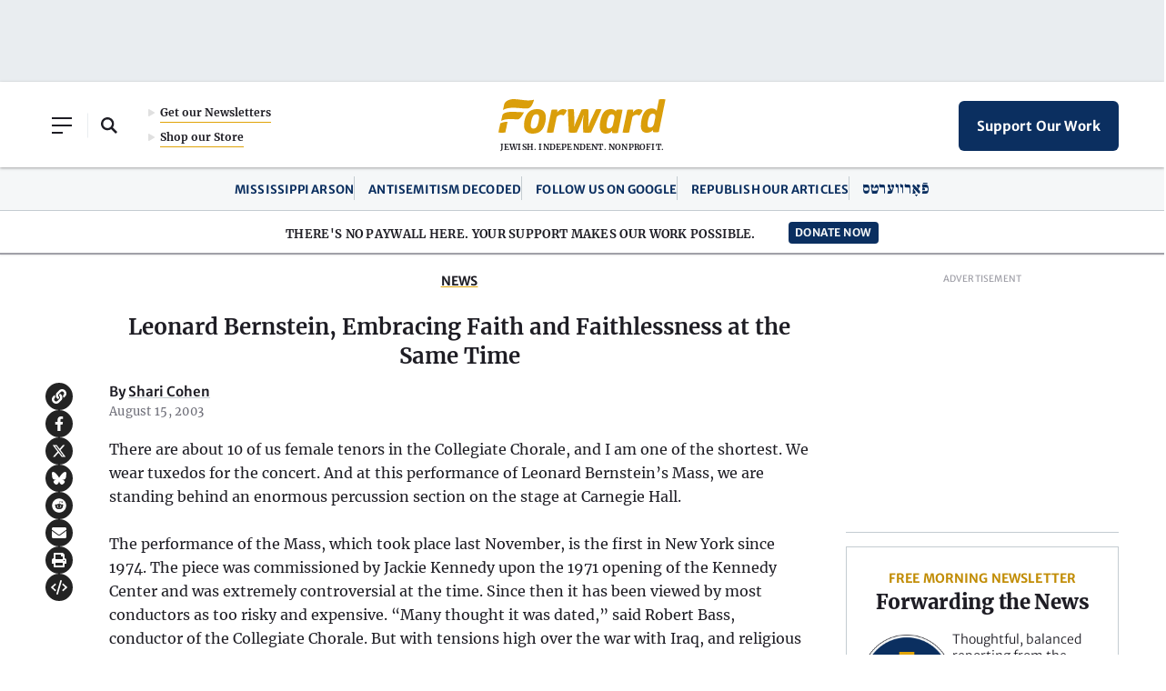

--- FILE ---
content_type: text/html; charset=utf-8
request_url: https://www.google.com/recaptcha/api2/aframe
body_size: 265
content:
<!DOCTYPE HTML><html><head><meta http-equiv="content-type" content="text/html; charset=UTF-8"></head><body><script nonce="FfEhmiA_iscsPYFgR0d1Rw">/** Anti-fraud and anti-abuse applications only. See google.com/recaptcha */ try{var clients={'sodar':'https://pagead2.googlesyndication.com/pagead/sodar?'};window.addEventListener("message",function(a){try{if(a.source===window.parent){var b=JSON.parse(a.data);var c=clients[b['id']];if(c){var d=document.createElement('img');d.src=c+b['params']+'&rc='+(localStorage.getItem("rc::a")?sessionStorage.getItem("rc::b"):"");window.document.body.appendChild(d);sessionStorage.setItem("rc::e",parseInt(sessionStorage.getItem("rc::e")||0)+1);localStorage.setItem("rc::h",'1768625449303');}}}catch(b){}});window.parent.postMessage("_grecaptcha_ready", "*");}catch(b){}</script></body></html>

--- FILE ---
content_type: image/svg+xml
request_url: https://forward.com/wp-content/uploads/2023/01/events.svg
body_size: 145
content:
<svg width="50" height="50" viewBox="0 0 50 50" fill="none" xmlns="http://www.w3.org/2000/svg">
<g clip-path="url(#clip0_248_1227)">
<path fill-rule="evenodd" clip-rule="evenodd" d="M12.5 0C13.8807 0 15 1.1767 15 2.62821V5.25641H35V2.62821C35 1.1767 36.1193 0 37.5 0C38.8807 0 40 1.1767 40 2.62821V5.25641H42.5C46.6423 5.25641 50 8.78648 50 13.141V42.1154C50 46.4701 46.6423 50 42.5 50H7.5C3.35787 50 0 46.4701 0 42.1154V13.141C0 8.78648 3.35787 5.25641 7.5 5.25641H10V2.62821C10 1.1767 11.1193 0 12.5 0ZM35 10.5128V13.141C35 14.5925 36.1193 15.7692 37.5 15.7692C38.8807 15.7692 40 14.5925 40 13.141V10.5128H42.5C43.8807 10.5128 45 11.6895 45 13.141V18.4774H5V13.141C5 11.6895 6.1193 10.5128 7.5 10.5128H10V13.141C10 14.5925 11.1193 15.7692 12.5 15.7692C13.8807 15.7692 15 14.5925 15 13.141V10.5128H35ZM5 23.7689V42.1154C5 43.5669 6.1193 44.7436 7.5 44.7436H42.5C43.8807 44.7436 45 43.5669 45 42.1154V23.7689H5Z" fill="#E0A408"/>
</g>
<defs>
<clipPath id="clip0_248_1227">
<rect width="50" height="50" fill="white"/>
</clipPath>
</defs>
</svg>
